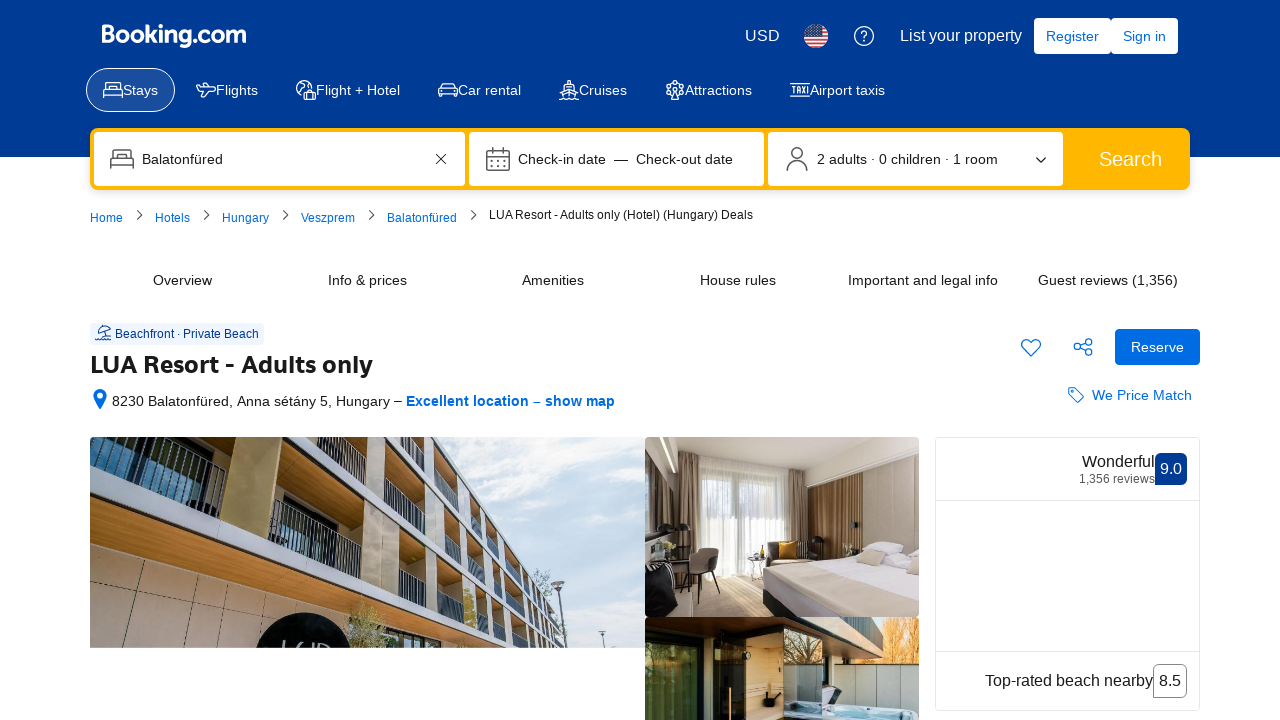

--- FILE ---
content_type: text/html; charset=UTF-8
request_url: https://www.booking.com/hotel/hu/lua-resort-adults-only.html
body_size: 1819
content:
<!DOCTYPE html>
<html lang="en">
<head>
    <meta charset="utf-8">
    <meta name="viewport" content="width=device-width, initial-scale=1">
    <title></title>
    <style>
        body {
            font-family: "Arial";
        }
    </style>
    <script type="text/javascript">
    window.awsWafCookieDomainList = ['booking.com'];
    window.gokuProps = {
"key":"AQIDAHjcYu/GjX+QlghicBgQ/7bFaQZ+m5FKCMDnO+vTbNg96AHZ4WDspB1aFJyVQH2dkUBmAAAAfjB8BgkqhkiG9w0BBwagbzBtAgEAMGgGCSqGSIb3DQEHATAeBglghkgBZQMEAS4wEQQM7W6WqUCbHzul4jDCAgEQgDu69PTxw/7akKqxxDbZaXLC4vs4UibAla0yObX4jAjWnHi++X1x+9kjy7qUhd1j/dlv+Ad8Wd1vFcvx4w==",
          "iv":"A6x+ZQE8SAAAJtRb",
          "context":"7pYavJSZLMK5shfeoiXre6/cqUW1e4RRJZvMuK/yKHKB0orKAciUsDDrX7kthBcvIZqYcik88pIluk24c8puQmc1scw2aFrUGcwGIPeRiXBWWTfKPwv99DvpwkqDfwD9MhNrvP4SuRFMBHyFtQ+890TAhSn2oTruK4ynEb95sUIy971yIuQnatqXuI3fNM4Qbc7sBNKDJHiupWM/NiN7quc5FV0mYiDaElIbT2MG71/iPRWad+vaxEFce/cfMPnV3JNgcFOsHd90RMPhCBmJY7kZDZ7IHL0tRvlDirpIhGahAiQpyEQAk7e/s06KGssHdLdk2clX/jynFZiVl4055PWf7O8o3lgY2JYArE6VzAq3BI6EK9jWaA=="
};
    </script>
    <script src="https://d8c14d4960ca.337f8b16.us-east-2.token.awswaf.com/d8c14d4960ca/a18a4859af9c/f81f84a03d17/challenge.js"></script>
</head>
<body>
    <div id="challenge-container"></div>
    <script type="text/javascript">
        AwsWafIntegration.saveReferrer();
        AwsWafIntegration.checkForceRefresh().then((forceRefresh) => {
            if (forceRefresh) {
                AwsWafIntegration.forceRefreshToken().then(() => {
                    window.location.reload(true);
                });
            } else {
                AwsWafIntegration.getToken().then(() => {
                    window.location.reload(true);
                });
            }
        });
    </script>
    <noscript>
        <h1>JavaScript is disabled</h1>
        In order to continue, we need to verify that you're not a robot.
        This requires JavaScript. Enable JavaScript and then reload the page.
    </noscript>
</body>
</html>